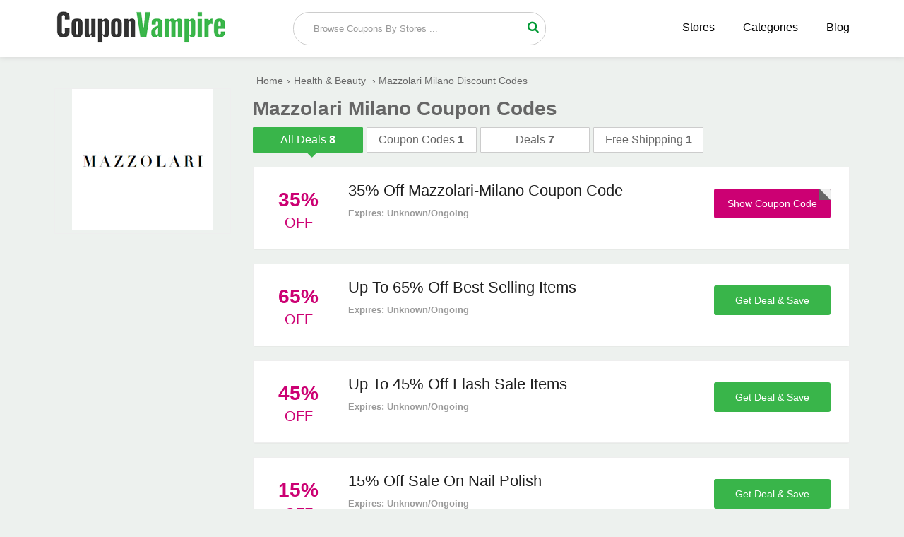

--- FILE ---
content_type: text/html; charset=UTF-8
request_url: https://www.couponvampire.com/stores/mazzolarimilano
body_size: 3688
content:
<!doctype html>
<html>
<head>
<meta charset="utf-8">
<title>70% Off Mazzolari-Milano Discounts, Coupons January 2026</title>
<meta name="description" content="Save with our updated Mazzolari Milano coupon codes and promo codes for great discounts. Take advantage of them and save money by using them on the merchant site." />
<link rel="canonical" href="https://www.couponvampire.com/stores/mazzolarimilano" />
<link href="https://www.couponvampire.com/css/style.css" rel="stylesheet" type="text/css">
<meta name="viewport" content="width=device-width,minimum-scale=1,initial-scale=1">
<link rel="shortcut icon" href="https://www.couponvampire.com/images/favicon.ico" type="image/x-icon" />
<!-- Google tag (gtag.js) -->
<script async src="https://www.googletagmanager.com/gtag/js?id=G-L2DZNWQ158"></script>
<script>
  window.dataLayer = window.dataLayer || [];
  function gtag(){dataLayer.push(arguments);}
  gtag('js', new Date());

  gtag('config', 'G-L2DZNWQ158');
</script>
<!-- Google tag (gtag.js) event -->
<!-- Google tag (gtag.js) event -->
<script>
  gtag('event', 'conversion_event_outbound_click', {
    // <event_parameters>
  });
</script>
</head>
<body>
    <div class="bottom-header">
  <div class="row">
    <div class="site-logo"> <a href="https://www.couponvampire.com/"><img src="https://www.couponvampire.com/images/Coupon-Vampire.png" alt="CouponVampire" title="CouponVampire"></a> </div>
    <div class="center-linked mdisply"> <a href="https://www.couponvampire.com/stores">Stores </a> <a href="https://www.couponvampire.com/categories">Categories </a> <a href="https://www.couponvampire.com/blog/">Blog</a> </div>
    <div class="searchbar">
      <div class="search-field">
        <form method="post">
          <input type="text" id="search" name="sn" autocomplete="off" class="inputsearch search_query form-control search" placeholder=" Browse Coupons By Stores ...">
          <button class="searchbtn"><i class="fa fa-search"></i></button>
          <div class="clear"></div>
          <div id="divResult" align="center"> </div>
        </form>
        <div class="clear"></div>
        <div id="divResult"></div>
      </div>
      <div class="popular-search"> </div>
    </div>
    <div class="clear"></div>
    <div class="mobile-nav" onclick="myDropNav()"><i id="iconfa" class="fa fa-bars"></i></div>
  </div>
</div>
<ul id="menu">
              <li><a href="https://www.couponvampire.com/stores">Browse Stores</a></li>
              <li><a href="https://www.couponvampire.com/categories">Browse Categories</a></li>
              <li><a href="https://www.couponvampire.com/blog/">Blog</a></li>
</ul>
</script>
        <div class="row">	
            <div class="col-9 fright">
    	                        <a href="https://www.couponvampire.com/redirect/975" target="_blank" rel="nofollow" class="mobile-logo">
            	    <img src="https://www.couponvampire.com/logos/mazzolari-milano-discount.jpg" alt="Mazzolari Milano" title="Mazzolari Milano" height="100" width="100" />
                </a>
                <ul class="bread-ul">
                    <li class="bread-li"><div><a href="https://www.couponvampire.com/"><span>Home</span></a>›</div></li><li class="bread-li"><div><a href="https://www.couponvampire.com/categories/health-and-beauty"><span>Health & Beauty</span></a> ›</div></li>
                    <li class="bread-li">Mazzolari Milano Discount Codes</li>
                </ul>
                <h1 class="page-h1">Mazzolari Milano Coupon Codes</h1>
                <div class="tabbtns">
        	        <div class="tab active">
            	        <span class="labels">All Deals</span>
                        <span class="vaue-no">8</span>
                    </div>
                    <div class="tab">
                	    <span class="labels">Coupon Codes</span>
                        <span class="vaue-no">1</span>
                    </div>
                    <div class="tab">
                    	<span class="labels">Deals</span>
                        <span class="vaue-no">7</span>
                    </div>
                    <div class="tab">
                    	<span class="labels">Free Shippping</span>
                        <span class="vaue-no">1</span>
                    </div>
                    <div class="clear"></div>
                </div>
                <div class="coupons" style="margin-bottom:15px">
		                	
                    <div class="coupon-box">
            	<div class="tags">
                	<div class="txt">
                    	
                        <span class="value-percent">35%</span>
                    	
                        <span class="tag-off "> Off</span>
                    </div>
                </div>
                <div class="coupon-detail">
                	<div class="coupon-title"><h2>35% Off Mazzolari-Milano Coupon Code</h2></div>
                    <div class="coupon-text">  </div>
                    <div class="expired">Expires: Unknown/Ongoing</div>
                </div>
                <div class="offer-button">
                            						<a href="https://www.couponvampire.com/redirect/975/9964" rel="nofollow" onClick="window.open('https://www.couponvampire.com/stores/mazzolarimilano/9964','_blank');"><div class="clicktoreveal green">
                      <div class="over"><span>Show Coupon Code</span></div>
                      <div class="code">JRDF35</div>
										</div></a>
										             
        		</div>
                <div class="clear"></div>
            </div>
                    	
                    <div class="coupon-box">
            	<div class="tags">
                	<div class="txt">
                    	
                        <span class="value-percent">65%</span>
                    	
                        <span class="tag-off "> Off</span>
                    </div>
                </div>
                <div class="coupon-detail">
                	<div class="coupon-title"><h2>Up To 65% Off Best Selling Items </h2></div>
                    <div class="coupon-text">  </div>
                    <div class="expired">Expires: Unknown/Ongoing</div>
                </div>
                <div class="offer-button">
                                  	<a href="https://www.couponvampire.com/redirect/975/9965" rel="nofollow" onClick="window.open('https://www.couponvampire.com/stores/mazzolarimilano/9965','_blank');" class="activatebtn2">
                      <span>Get Deal & Save</span></a>
                           
        		</div>
                <div class="clear"></div>
            </div>
                    	
                    <div class="coupon-box">
            	<div class="tags">
                	<div class="txt">
                    	
                        <span class="value-percent">45%</span>
                    	
                        <span class="tag-off "> Off</span>
                    </div>
                </div>
                <div class="coupon-detail">
                	<div class="coupon-title"><h2>Up To 45% Off Flash Sale Items</h2></div>
                    <div class="coupon-text">  </div>
                    <div class="expired">Expires: Unknown/Ongoing</div>
                </div>
                <div class="offer-button">
                                  	<a href="https://www.couponvampire.com/redirect/975/9966" rel="nofollow" onClick="window.open('https://www.couponvampire.com/stores/mazzolarimilano/9966','_blank');" class="activatebtn2">
                      <span>Get Deal & Save</span></a>
                           
        		</div>
                <div class="clear"></div>
            </div>
                    	
                    <div class="coupon-box">
            	<div class="tags">
                	<div class="txt">
                    	
                        <span class="value-percent">15%</span>
                    	
                        <span class="tag-off "> Off</span>
                    </div>
                </div>
                <div class="coupon-detail">
                	<div class="coupon-title"><h2>15% Off Sale On Nail Polish</h2></div>
                    <div class="coupon-text">  </div>
                    <div class="expired">Expires: Unknown/Ongoing</div>
                </div>
                <div class="offer-button">
                                  	<a href="https://www.couponvampire.com/redirect/975/9967" rel="nofollow" onClick="window.open('https://www.couponvampire.com/stores/mazzolarimilano/9967','_blank');" class="activatebtn2">
                      <span>Get Deal & Save</span></a>
                           
        		</div>
                <div class="clear"></div>
            </div>
                    	
                    <div class="coupon-box">
            	<div class="tags">
                	<div class="txt">
                    	
                        <span class="value-percent">Free</span>
                    	
                        <span class="tag-off tag-free"> Delivery</span>
                    </div>
                </div>
                <div class="coupon-detail">
                	<div class="coupon-title"><h2>Free Next Day Delivery Over Â£60</h2></div>
                    <div class="coupon-text">  </div>
                    <div class="expired">Expires: Unknown/Ongoing</div>
                </div>
                <div class="offer-button">
                                  	<a href="https://www.couponvampire.com/redirect/975/9968" rel="nofollow" onClick="window.open('https://www.couponvampire.com/stores/mazzolarimilano/9968','_blank');" class="activatebtn2">
                      <span>Get Deal & Save</span></a>
                           
        		</div>
                <div class="clear"></div>
            </div>
                    	
                    <div class="coupon-box">
            	<div class="tags">
                	<div class="txt">
                    	
                        <span class="value-percent">15%</span>
                    	
                        <span class="tag-off "> Off</span>
                    </div>
                </div>
                <div class="coupon-detail">
                	<div class="coupon-title"><h2>15% Off On Serums & Eyeliners</h2></div>
                    <div class="coupon-text">  </div>
                    <div class="expired">Expires: Unknown/Ongoing</div>
                </div>
                <div class="offer-button">
                                  	<a href="https://www.couponvampire.com/redirect/975/9969" rel="nofollow" onClick="window.open('https://www.couponvampire.com/stores/mazzolarimilano/9969','_blank');" class="activatebtn2">
                      <span>Get Deal & Save</span></a>
                           
        		</div>
                <div class="clear"></div>
            </div>
                    	
                    <div class="coupon-box">
            	<div class="tags">
                	<div class="txt">
                    	
                        <span class="value-percent">10%</span>
                    	
                        <span class="tag-off "> Off</span>
                    </div>
                </div>
                <div class="coupon-detail">
                	<div class="coupon-title"><h2>Up To 10% Off Accessories</h2></div>
                    <div class="coupon-text">  </div>
                    <div class="expired">Expires: Unknown/Ongoing</div>
                </div>
                <div class="offer-button">
                                  	<a href="https://www.couponvampire.com/redirect/975/9970" rel="nofollow" onClick="window.open('https://www.couponvampire.com/stores/mazzolarimilano/9970','_blank');" class="activatebtn2">
                      <span>Get Deal & Save</span></a>
                           
        		</div>
                <div class="clear"></div>
            </div>
                    	
                    <div class="coupon-box">
            	<div class="tags">
                	<div class="txt">
                    	
                        <span class="value-percent">5%</span>
                    	
                        <span class="tag-off "> Off</span>
                    </div>
                </div>
                <div class="coupon-detail">
                	<div class="coupon-title"><h2>5% Off Sign Up At Mazzolari.com</h2></div>
                    <div class="coupon-text">  </div>
                    <div class="expired">Expires: Unknown/Ongoing</div>
                </div>
                <div class="offer-button">
                                  	<a href="https://www.couponvampire.com/redirect/975/9971" rel="nofollow" onClick="window.open('https://www.couponvampire.com/stores/mazzolarimilano/9971','_blank');" class="activatebtn2">
                      <span>Get Deal & Save</span></a>
                           
        		</div>
                <div class="clear"></div>
            </div>
                        
        </div>
                            </div>
  <div class="col-3 left">
    	<div class="asidebar">
    		<div class="logo-box">
        	<a href="https://www.couponvampire.com/redirect/975" target="_blank" rel="nofollow">
            	<img src="https://www.couponvampire.com/logos/mazzolari-milano-discount.jpg" alt="Mazzolari Milano" title="Mazzolari Milano">
            </a>
           
        	</div>
                     
			
  		</div>
  </div>
    
   <div class="clear"></div>
  <div class="group-of-pop">
    <h3>Save more at these popular stores</h3>
                        <div class="related-offer box-shadow" >
              <div class="p-store-logo">
               <a href="https://www.couponvampire.com/stores/fuselenses"><img src="https://www.couponvampire.com/logos/fuse-lenses-discount-code.jpg"  alt="Fuse Lenses" title="Fuse Lenses" height="100"></a>
              </div>
            </div>
                        <div class="related-offer box-shadow" >
              <div class="p-store-logo">
               <a href="https://www.couponvampire.com/stores/botanicchoice"><img src="https://www.couponvampire.com/logos/botanic-choice-coupons.jpg"  alt="Botanic Choice" title="Botanic Choice" height="100"></a>
              </div>
            </div>
                        <div class="related-offer box-shadow" >
              <div class="p-store-logo">
               <a href="https://www.couponvampire.com/stores/eyeconic"><img src="https://www.couponvampire.com/logos/eyeconic-promo-code.jpg"  alt="Eyeconic" title="Eyeconic" height="100"></a>
              </div>
            </div>
                        <div class="related-offer box-shadow" >
              <div class="p-store-logo">
               <a href="https://www.couponvampire.com/stores/desertessence"><img src="https://www.couponvampire.com/logos/desert-essence-coupon-code.jpg"  alt="Desert Essence" title="Desert Essence" height="100"></a>
              </div>
            </div>
                        <div class="related-offer box-shadow" >
              <div class="p-store-logo">
               <a href="https://www.couponvampire.com/stores/instaslim"><img src="https://www.couponvampire.com/logos/insta-slim-coupon-codes.jpg"  alt="Insta Slim" title="Insta Slim" height="100"></a>
              </div>
            </div>
                        <div class="related-offer box-shadow"  style="margin-right:0%;">
              <div class="p-store-logo">
               <a href="https://www.couponvampire.com/stores/healthmateforever"><img src="https://www.couponvampire.com/logos/healthmate-forever-coupon.jpg"  alt="HealthmateForever" title="HealthmateForever" height="100"></a>
              </div>
            </div>
                        <div class="related-offer box-shadow" >
              <div class="p-store-logo">
               <a href="https://www.couponvampire.com/stores/healthydirections"><img src="https://www.couponvampire.com/logos/healthy-directions-promo-co.jpg"  alt="Healthy Directions" title="Healthy Directions" height="100"></a>
              </div>
            </div>
                        <div class="related-offer box-shadow" >
              <div class="p-store-logo">
               <a href="https://www.couponvampire.com/stores/homedna"><img src="https://www.couponvampire.com/logos/home-dna-promo-code.jpg"  alt="HomeDNA" title="HomeDNA" height="100"></a>
              </div>
            </div>
                        <div class="related-offer box-shadow" >
              <div class="p-store-logo">
               <a href="https://www.couponvampire.com/stores/herbspro"><img src="https://www.couponvampire.com/logos/herbspro-coupon-code.jpg"  alt="HerbsPro" title="HerbsPro" height="100"></a>
              </div>
            </div>
                        <div class="related-offer box-shadow" >
              <div class="p-store-logo">
               <a href="https://www.couponvampire.com/stores/tnvitamins"><img src="https://www.couponvampire.com/logos/tnvitamins-coupon-code.jpg"  alt="TNVitamins" title="TNVitamins" height="100"></a>
              </div>
            </div>
                        <div class="related-offer box-shadow" >
              <div class="p-store-logo">
               <a href="https://www.couponvampire.com/stores/medexsupply"><img src="https://www.couponvampire.com/logos/medex-supply-coupon-code.jpg"  alt="MedexSupply" title="MedexSupply" height="100"></a>
              </div>
            </div>
                        <div class="related-offer box-shadow"  style="margin-right:0%;">
              <div class="p-store-logo">
               <a href="https://www.couponvampire.com/stores/artnaturals"><img src="https://www.couponvampire.com/logos/art-naturals-promo-code.png"  alt="Art Naturals" title="Art Naturals" height="100"></a>
              </div>
            </div>
                        <div class="clear"></div>
        </div>
</div>
<section class="new_store new_store2 clearfix">
<div class="row">
 
    <h2>New <span>Stores</span></h2>
    <ul>
                      <li><a href="https://www.couponvampire.com/stores/leggari" class="hvr-underline-from-left" title=""><i class="fa fa-caret-right"></i> Leggari</a></li>
                           <li><a href="https://www.couponvampire.com/stores/logmeonce" class="hvr-underline-from-left" title=""><i class="fa fa-caret-right"></i> LogMeOnce</a></li>
                           <li><a href="https://www.couponvampire.com/stores/nethosting" class="hvr-underline-from-left" title=""><i class="fa fa-caret-right"></i> NetHosting</a></li>
                           <li><a href="https://www.couponvampire.com/stores/neolastin" class="hvr-underline-from-left" title=""><i class="fa fa-caret-right"></i> NeoLastin</a></li>
                           <li><a href="https://www.couponvampire.com/stores/nelleandlizzy" class="hvr-underline-from-left" title=""><i class="fa fa-caret-right"></i> Nelle & Lizzy</a></li>
                           <li><a href="https://www.couponvampire.com/stores/needsupplyco" class="hvr-underline-from-left" title=""><i class="fa fa-caret-right"></i> Need Supply Co.</a></li>
                           <li><a href="https://www.couponvampire.com/stores/navepoint" class="hvr-underline-from-left" title=""><i class="fa fa-caret-right"></i> NavePoint</a></li>
                           <li><a href="https://www.couponvampire.com/stores/naturalform" class="hvr-underline-from-left" title=""><i class="fa fa-caret-right"></i> Natural Form</a></li>
                           <li><a href="https://www.couponvampire.com/stores/naturalarearugs" class="hvr-underline-from-left" title=""><i class="fa fa-caret-right"></i> Natural Area Rugs</a></li>
                           <li><a href="https://www.couponvampire.com/stores/nationaltireandwheel" class="hvr-underline-from-left" title=""><i class="fa fa-caret-right"></i> National Tire & Wheel</a></li>
                           <li><a href="https://www.couponvampire.com/stores/nationalpen" class="hvr-underline-from-left" title=""><i class="fa fa-caret-right"></i> National Pen</a></li>
                           <li><a href="https://www.couponvampire.com/stores/nationalexpress" class="hvr-underline-from-left" title=""><i class="fa fa-caret-right"></i> NASCAR Superstore</a></li>
                           <li><a href="https://www.couponvampire.com/stores/nationalexpress" class="hvr-underline-from-left" title=""><i class="fa fa-caret-right"></i> National Express</a></li>
                           <li><a href="https://www.couponvampire.com/stores/napster" class="hvr-underline-from-left" title=""><i class="fa fa-caret-right"></i> Napster</a></li>
                           <li><a href="https://www.couponvampire.com/stores/nakedwines" class="hvr-underline-from-left" title=""><i class="fa fa-caret-right"></i> Naked Wines</a></li>
                           <li><a href="https://www.couponvampire.com/stores/namebadge" class="hvr-underline-from-left" title=""><i class="fa fa-caret-right"></i> Name Badge</a></li>
                           <li><a href="https://www.couponvampire.com/stores/evaair" class="hvr-underline-from-left" title=""><i class="fa fa-caret-right"></i> EVA Air</a></li>
                           <li><a href="https://www.couponvampire.com/stores/eurooptic" class="hvr-underline-from-left" title=""><i class="fa fa-caret-right"></i> EuroOptic</a></li>
                           <li><a href="https://www.couponvampire.com/stores/etravelsim" class="hvr-underline-from-left" title=""><i class="fa fa-caret-right"></i> ETravelSIM</a></li>
                           <li><a href="https://www.couponvampire.com/stores/essenther" class="hvr-underline-from-left" title=""><i class="fa fa-caret-right"></i> Essenther</a></li>
                           <li><a href="https://www.couponvampire.com/stores/esimania" class="hvr-underline-from-left" title=""><i class="fa fa-caret-right"></i> eSIMania</a></li>
                           <li><a href="https://www.couponvampire.com/stores/ereperez" class="hvr-underline-from-left" title=""><i class="fa fa-caret-right"></i> Ere Perez</a></li>
                           <li><a href="https://www.couponvampire.com/stores/homerunsports" class="hvr-underline-from-left" title=""><i class="fa fa-caret-right"></i> Home Run Sports</a></li>
                           <li><a href="https://www.couponvampire.com/stores/bymeandcrew" class="hvr-underline-from-left" title=""><i class="fa fa-caret-right"></i> By Me & Crew</a></li>
                           <li><a href="https://www.couponvampire.com/stores/bushtuckerblends" class="hvr-underline-from-left" title=""><i class="fa fa-caret-right"></i> Bush Tucker Blends</a></li>
                           <li><a href="https://www.couponvampire.com/stores/bouf" class="hvr-underline-from-left" title=""><i class="fa fa-caret-right"></i> Bouf</a></li>
                           <li><a href="https://www.couponvampire.com/stores/boardmix" class="hvr-underline-from-left" title=""><i class="fa fa-caret-right"></i> Boardmix</a></li>
                           <li><a href="https://www.couponvampire.com/stores/zimaboard" class="hvr-underline-from-left" title=""><i class="fa fa-caret-right"></i> ZimaBoard</a></li>
              
           </ul>
  <div class="clear"></div>
</div>
</section>
<footer>
	<div class="row">
    	<div class="col-6">
        	<span class="logo-text"><img src="https://www.couponvampire.com/images/CouponVampire_.png" style="max-width:65%;"></span>
            <p>
            <strong>Sign up by email to receive all updates of promotions and offers via inbox</strong>
            </p>
            <p>
            	Seeking great deals? Over 10,000 offers listed! Find the latest promo codes, coupons and discounts from leading brands and stores!
            </p>
            <div class="subscribe-form">
            	<form>
                	<input type="email" placeholder="please enter you email address">
                    <button><i class="fa fa-send"></i></button>
                </form>
            </div>
        </div>
        <div class="col-3">
        	<h3>Navigation</h3>
            <ul>
            	<li><a href="https://www.couponvampire.com/stores">Stores</a></li>
                <li><a href="https://www.couponvampire.com/how-to-use-coupon">How to Use Coupon</a></li>
                <li><a href="https://www.couponvampire.com/privacy-policy">Privacy Policy</a></li>
                <li><a href="https://www.couponvampire.com/who-we-are">Who We Are</a></li>
                <li><a href="https://www.couponvampire.com/about-us">About Us</a></li>
                <li><a href="https://www.couponvampire.com/contact-us">Contact Us</a></li>
            </ul>
        </div>
        <div class="col-3">
        	<h3>Popular Categories</h3>
            <ul>
            	<li><a href="https://www.couponvampire.com/categories/automotive">Automotive</a></li>
                <li><a href="https://www.couponvampire.com/categories/baby-and-toys">Baby & Toys</a></li>
                <li><a href="https://www.couponvampire.com/categories/clothing-and-accessories">Clothing Stores</a></li>
                <li><a href="https://www.couponvampire.com/categories/education">Education</a></li>
                <li><a href="https://www.couponvampire.com/categories/health-and-beauty">Health & Beauty</a></li>
                <li><a href="https://www.couponvampire.com/categories/pet-care">Pet Care</a></li>
            </ul>
        </div>
        <div class="clear"></div>
  		<div class="content_area">
    <div class="right_fixed"> <span class="iconfont icon-up top"></span> </div>
    <div class="copyright_wrap clearfix">
      <p class="copyright text-center"> © 2026 <a href="https://www.couponvampire.com/" class="ac_green">CouponVampire</a>
        <span> - All Rights Reserved.</span> </p>
      
    </div>
   
  </div>
  	</div>
</footer><script type="text/javascript"> (function() { var css = document.createElement('link'); css.href = '//maxcdn.bootstrapcdn.com/font-awesome/4.4.0/css/font-awesome.min.css'; css.rel = 'stylesheet'; css.type = 'text/css'; document.getElementsByTagName('head')[0].appendChild(css); })(); </script> 
<script src="https://www.couponvampire.com/js/jquery.min.js"></script> 
<script src="https://www.couponvampire.com/js/function.js"></script>
</body>
</html>
